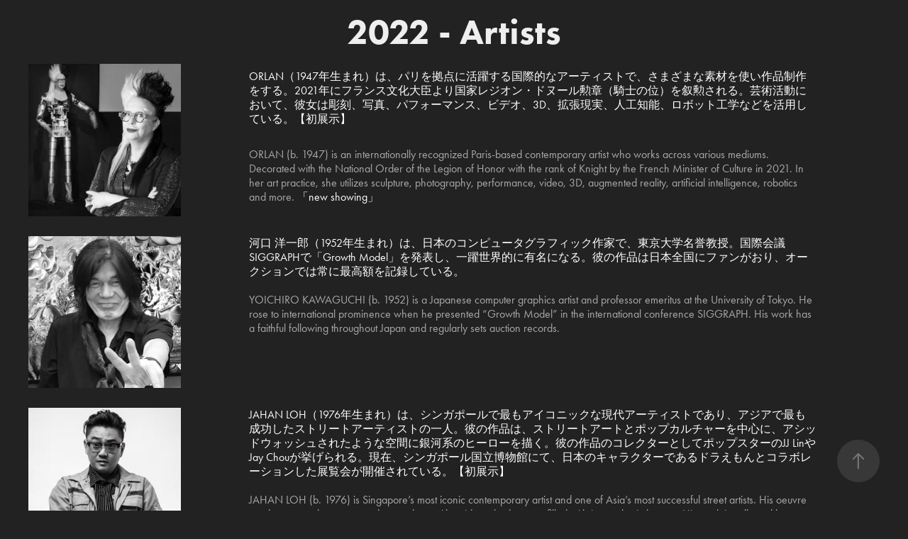

--- FILE ---
content_type: text/html; charset=utf-8
request_url: https://artweek.asia/2022-artists
body_size: 12675
content:
<!DOCTYPE HTML>
<html lang="en-US">
<head>
  <meta charset="UTF-8" />
  <meta name="viewport" content="width=device-width, initial-scale=1" />
      <meta name="keywords"  content="Digital Art Week,Digital Art,Tokyo,NFT,SINGAPORE,ASIA" />
      <meta name="description"  content="DIGITAL ART WEEK ASIA is an independent survey of new media arts with physical exhibitions in Asia. " />
      <meta name="twitter:card"  content="summary_large_image" />
      <meta name="twitter:site"  content="@AdobePortfolio" />
      <meta  property="og:title" content="DIGITAL ART WEEK ASIA 2026 (SINGAPORE) - 2022 - Artists" />
      <meta  property="og:description" content="DIGITAL ART WEEK ASIA is an independent survey of new media arts with physical exhibitions in Asia. " />
      <meta  property="og:image" content="https://cdn.myportfolio.com/e7af22f1-feb0-4176-9e78-f8edaca5c773/81b98917-4052-4bc6-a6b6-50c74eb3a903_rwc_0x0x425x425x425.png?h=477e8f1cbc8835e18124b36f9f8137fc" />
        <link rel="icon" href="https://cdn.myportfolio.com/e7af22f1-feb0-4176-9e78-f8edaca5c773/1a7ec25c-33fc-41cb-88b3-664b350d5fb2_carw_1x1x32.png?h=de6f2f91c67037e816a86348a93f3d2b" />
        <link rel="apple-touch-icon" href="https://cdn.myportfolio.com/e7af22f1-feb0-4176-9e78-f8edaca5c773/f20d2f5f-44d7-4f8b-867a-43498fadde3a_carw_1x1x180.png?h=a2d32e47f6d14d29993d3ee168fa9246" />
      <link rel="stylesheet" href="/dist/css/main.css" type="text/css" />
      <link rel="stylesheet" href="https://cdn.myportfolio.com/e7af22f1-feb0-4176-9e78-f8edaca5c773/bd030d3a9bdb861280d0d26133ce5e301768093477.css?h=c30e4a9022273435f4229a7252dc5e35" type="text/css" />
    <link rel="canonical" href="https://artweek.asia/2022-artists" />
      <title>DIGITAL ART WEEK ASIA 2026 (SINGAPORE) - 2022 - Artists</title>
    <script type="text/javascript" src="//use.typekit.net/ik/[base64].js?cb=35f77bfb8b50944859ea3d3804e7194e7a3173fb" async onload="
    try {
      window.Typekit.load();
    } catch (e) {
      console.warn('Typekit not loaded.');
    }
    "></script>
</head>
  <body class="transition-enabled">  <div class='page-background-video page-background-video-with-panel'>
  </div>
  <div class="js-responsive-nav">
    <div class="responsive-nav has-social">
      <div class="close-responsive-click-area js-close-responsive-nav">
        <div class="close-responsive-button"></div>
      </div>
        <div class="social pf-nav-social" data-context="theme.nav" data-hover-hint="navSocialIcons" data-hover-hint-placement="bottom-start">
          <ul>
                  <li>
                    <a href="http://www.twitter.com/artweekasia" target="_blank">
                      <svg xmlns="http://www.w3.org/2000/svg" xmlns:xlink="http://www.w3.org/1999/xlink" version="1.1" x="0px" y="0px" viewBox="-8 -3 35 24" xml:space="preserve" class="icon"><path d="M10.4 7.4 16.9 0h-1.5L9.7 6.4 5.2 0H0l6.8 9.7L0 17.4h1.5l5.9-6.8 4.7 6.8h5.2l-6.9-10ZM8.3 9.8l-.7-1-5.5-7.6h2.4l4.4 6.2.7 1 5.7 8h-2.4L8.3 9.8Z"/></svg>
                    </a>
                  </li>
                  <li>
                    <a href="https://www.facebook.com/artweekasia" target="_blank">
                      <svg xmlns="http://www.w3.org/2000/svg" xmlns:xlink="http://www.w3.org/1999/xlink" version="1.1" x="0px" y="0px" viewBox="0 0 30 24" xml:space="preserve" class="icon"><path d="M16.21 20h-3.26v-8h-1.63V9.24h1.63V7.59c0-2.25 0.92-3.59 3.53-3.59h2.17v2.76H17.3 c-1.02 0-1.08 0.39-1.08 1.11l0 1.38h2.46L18.38 12h-2.17V20z"/></svg>
                    </a>
                  </li>
                  <li>
                    <a href="http://www.instagram.com/artweekasia" target="_blank">
                      <svg version="1.1" id="Layer_1" xmlns="http://www.w3.org/2000/svg" xmlns:xlink="http://www.w3.org/1999/xlink" viewBox="0 0 30 24" style="enable-background:new 0 0 30 24;" xml:space="preserve" class="icon">
                      <g>
                        <path d="M15,5.4c2.1,0,2.4,0,3.2,0c0.8,0,1.2,0.2,1.5,0.3c0.4,0.1,0.6,0.3,0.9,0.6c0.3,0.3,0.5,0.5,0.6,0.9
                          c0.1,0.3,0.2,0.7,0.3,1.5c0,0.8,0,1.1,0,3.2s0,2.4,0,3.2c0,0.8-0.2,1.2-0.3,1.5c-0.1,0.4-0.3,0.6-0.6,0.9c-0.3,0.3-0.5,0.5-0.9,0.6
                          c-0.3,0.1-0.7,0.2-1.5,0.3c-0.8,0-1.1,0-3.2,0s-2.4,0-3.2,0c-0.8,0-1.2-0.2-1.5-0.3c-0.4-0.1-0.6-0.3-0.9-0.6
                          c-0.3-0.3-0.5-0.5-0.6-0.9c-0.1-0.3-0.2-0.7-0.3-1.5c0-0.8,0-1.1,0-3.2s0-2.4,0-3.2c0-0.8,0.2-1.2,0.3-1.5c0.1-0.4,0.3-0.6,0.6-0.9
                          c0.3-0.3,0.5-0.5,0.9-0.6c0.3-0.1,0.7-0.2,1.5-0.3C12.6,5.4,12.9,5.4,15,5.4 M15,4c-2.2,0-2.4,0-3.3,0c-0.9,0-1.4,0.2-1.9,0.4
                          c-0.5,0.2-1,0.5-1.4,0.9C7.9,5.8,7.6,6.2,7.4,6.8C7.2,7.3,7.1,7.9,7,8.7C7,9.6,7,9.8,7,12s0,2.4,0,3.3c0,0.9,0.2,1.4,0.4,1.9
                          c0.2,0.5,0.5,1,0.9,1.4c0.4,0.4,0.9,0.7,1.4,0.9c0.5,0.2,1.1,0.3,1.9,0.4c0.9,0,1.1,0,3.3,0s2.4,0,3.3,0c0.9,0,1.4-0.2,1.9-0.4
                          c0.5-0.2,1-0.5,1.4-0.9c0.4-0.4,0.7-0.9,0.9-1.4c0.2-0.5,0.3-1.1,0.4-1.9c0-0.9,0-1.1,0-3.3s0-2.4,0-3.3c0-0.9-0.2-1.4-0.4-1.9
                          c-0.2-0.5-0.5-1-0.9-1.4c-0.4-0.4-0.9-0.7-1.4-0.9c-0.5-0.2-1.1-0.3-1.9-0.4C17.4,4,17.2,4,15,4L15,4L15,4z"/>
                        <path d="M15,7.9c-2.3,0-4.1,1.8-4.1,4.1s1.8,4.1,4.1,4.1s4.1-1.8,4.1-4.1S17.3,7.9,15,7.9L15,7.9z M15,14.7c-1.5,0-2.7-1.2-2.7-2.7
                          c0-1.5,1.2-2.7,2.7-2.7s2.7,1.2,2.7,2.7C17.7,13.5,16.5,14.7,15,14.7L15,14.7z"/>
                        <path d="M20.2,7.7c0,0.5-0.4,1-1,1s-1-0.4-1-1s0.4-1,1-1S20.2,7.2,20.2,7.7L20.2,7.7z"/>
                      </g>
                      </svg>
                    </a>
                  </li>
          </ul>
        </div>
    </div>
  </div>
  <div class="site-wrap cfix js-site-wrap">
    <div class="site-container">
      <div class="site-content e2e-site-content">
        <main>
  <div class="page-container" data-context="page.page.container" data-hover-hint="pageContainer">
    <section class="page standard-modules">
        <header class="page-header content" data-context="pages" data-identity="id:p637da11405a40aa7f51d82ee96d50cf349fcf5eed018b5f126855" data-hover-hint="pageHeader" data-hover-hint-id="p637da11405a40aa7f51d82ee96d50cf349fcf5eed018b5f126855">
            <h1 class="title preserve-whitespace e2e-site-logo-text">2022 - Artists</h1>
            <p class="description"></p>
        </header>
      <div class="page-content js-page-content" data-context="pages" data-identity="id:p637da11405a40aa7f51d82ee96d50cf349fcf5eed018b5f126855">
        <div id="project-canvas" class="js-project-modules modules content">
          <div id="project-modules">
              
              
              
              
              
              
              
              
              
              <div class="project-module module tree project-module-tree js-js-project-module e2e-site-project-module-tree" >
  <div class="tree-wrapper valign-top">
      <div class="tree-child-wrapper" style="flex: 9">
        
        <div class="project-module module image project-module-image js-js-project-module"  style="padding-top: 0px;
padding-bottom: 20px;
">

  

  
     <div class="js-lightbox" data-src="https://cdn.myportfolio.com/e7af22f1-feb0-4176-9e78-f8edaca5c773/059b8d85-7b12-4a5e-8e3c-0c9ff68a2bb7.jpg?h=1ee572b7d108f8f87abcde13ff42a582">
           <img
             class="js-lazy e2e-site-project-module-image"
             src="[data-uri]"
             data-src="https://cdn.myportfolio.com/e7af22f1-feb0-4176-9e78-f8edaca5c773/059b8d85-7b12-4a5e-8e3c-0c9ff68a2bb7_rw_600.jpg?h=f4bc3a676b6719c6053f1c105fb00af7"
             data-srcset="https://cdn.myportfolio.com/e7af22f1-feb0-4176-9e78-f8edaca5c773/059b8d85-7b12-4a5e-8e3c-0c9ff68a2bb7_rw_600.jpg?h=f4bc3a676b6719c6053f1c105fb00af7 600w,"
             data-sizes="(max-width: 600px) 100vw, 600px"
             width="600"
             height="0"
             style="padding-bottom: 100%; background: rgba(0, 0, 0, 0.03)"
             
           >
     </div>
  

</div>

        
        
        
        
        
        
        
      </div>
      <div class="tree-child-wrapper" style="flex: 41">
        
        
        
        
        
        <div class="project-module module text project-module-text align- js-project-module e2e-site-project-module-text" style="padding-top: 8px;
padding-bottom: 20px;
">
  <div class="rich-text js-text-editable module-text"><div style="text-align:left;"><span style="color:#ffffff;" class="texteditor-inline-color"><span style="font-family:ftnk; font-weight:400;"><span style="font-size:16px;" class="texteditor-inline-fontsize">ORLAN（1947年生まれ）は、パリを拠点に活躍する国際的なアーティストで、さまざまな素材を使い作品制作をする。2021年にフランス文化大臣より国家レジオン・ドヌール勲章（騎士の位）を叙勲される。芸術活動において、彼女は彫刻、写真、パフォーマンス、ビデオ、3D、拡張現実、人工知能、ロボット工学などを活用している。【初展示】</span></span></span><br><br></div><div style="text-align:left;"><span class="texteditor-inline-color" style="color:#a9a9a9;"><span style="font-family:ftnk; font-weight:400;"><span style="font-size:16px;" class="texteditor-inline-fontsize"><a href="https://www.orlan.eu/" target="_blank">ORLAN</a> (b. 1947) is an internationally recognized Paris-based contemporary artist who works across various mediums. Decorated with the National Order of the Legion of Honor with the rank of Knight by the French Minister of Culture in 2021. In her art practice, she utilizes sculpture, photography, performance, video, 3D, augmented reality, artificial intelligence, robotics and more. </span></span></span><span style="font-family:ftnk; font-weight:400;"><span style="font-size:16px;" class="texteditor-inline-fontsize"><span style="color:#ffffff;" class="texteditor-inline-color">「new showing」</span></span></span>​​​​​​​</div></div>
</div>

        
        
        
      </div>
  </div>
</div>

              
              
              
              
              
              
              
              
              
              <div class="project-module module tree project-module-tree js-js-project-module e2e-site-project-module-tree" >
  <div class="tree-wrapper valign-top">
      <div class="tree-child-wrapper" style="flex: 9">
        
        <div class="project-module module image project-module-image js-js-project-module"  style="padding-top: 8px;
padding-bottom: 20px;
">

  

  
     <div class="js-lightbox" data-src="https://cdn.myportfolio.com/e7af22f1-feb0-4176-9e78-f8edaca5c773/bf9d07c8-62ae-4019-8489-bdb23780c9b5.jpg?h=5989428a4442b86d66ff70d95ce7120c">
           <img
             class="js-lazy e2e-site-project-module-image"
             src="[data-uri]"
             data-src="https://cdn.myportfolio.com/e7af22f1-feb0-4176-9e78-f8edaca5c773/bf9d07c8-62ae-4019-8489-bdb23780c9b5_rw_600.jpg?h=1ab16b39c4388f6d946e89e5308435c1"
             data-srcset="https://cdn.myportfolio.com/e7af22f1-feb0-4176-9e78-f8edaca5c773/bf9d07c8-62ae-4019-8489-bdb23780c9b5_rw_600.jpg?h=1ab16b39c4388f6d946e89e5308435c1 600w,"
             data-sizes="(max-width: 600px) 100vw, 600px"
             width="600"
             height="0"
             style="padding-bottom: 100%; background: rgba(0, 0, 0, 0.03)"
             
           >
     </div>
  

</div>

        
        
        
        
        
        
        
      </div>
      <div class="tree-child-wrapper" style="flex: 41">
        
        
        
        
        
        <div class="project-module module text project-module-text align- js-project-module e2e-site-project-module-text" style="padding-top: 8px;
padding-bottom: 20px;
">
  <div class="rich-text js-text-editable module-text"><div style="text-align:left;"><span style="font-family:ftnk; font-weight:400;"><span style="color:#ffffff;" class="texteditor-inline-color">河口 洋一郎</span><span style="font-size:16px;" class="texteditor-inline-fontsize"><span style="color:#ffffff;" class="texteditor-inline-color"><span class="texteditor-inline-color">（1952年生まれ</span>）は、日本のコンピュータグラフィック作家で、東京大学名誉教授。国際会議SIGGRAPHで「Growth Model」を発表し、一躍世界的に有名になる。彼の作品は日本全国にファンがおり、オークションでは常に最高額を記録している。</span><br><br><span class="texteditor-inline-color" style="color:#a9a9a9;"><a href="https://en.wikipedia.org/wiki/Yoichiro_Kawaguchi" target="_blank">YOICHIRO KAWAGUCHI</a> (b. 1952) is a Japanese computer graphics artist and professor emeritus at the University of Tokyo. He rose to international prominence when he presented “Growth Model” in the international conference SIGGRAPH. His work has a faithful following throughout Japan and regularly sets auction records.</span></span></span></div></div>
</div>

        
        
        
      </div>
  </div>
</div>

              
              
              
              
              
              
              
              
              
              <div class="project-module module tree project-module-tree js-js-project-module e2e-site-project-module-tree" >
  <div class="tree-wrapper valign-top">
      <div class="tree-child-wrapper" style="flex: 9">
        
        <div class="project-module module image project-module-image js-js-project-module"  style="padding-top: 8px;
padding-bottom: 20px;
">

  

  
     <div class="js-lightbox" data-src="https://cdn.myportfolio.com/e7af22f1-feb0-4176-9e78-f8edaca5c773/e224402b-744e-4670-881b-a880bd92098b.jpg?h=a5e57982de745a2d2300fbb55c34a4f5">
           <img
             class="js-lazy e2e-site-project-module-image"
             src="[data-uri]"
             data-src="https://cdn.myportfolio.com/e7af22f1-feb0-4176-9e78-f8edaca5c773/e224402b-744e-4670-881b-a880bd92098b_rw_600.jpg?h=61d64a86e0375f9d97191bfd74df982a"
             data-srcset="https://cdn.myportfolio.com/e7af22f1-feb0-4176-9e78-f8edaca5c773/e224402b-744e-4670-881b-a880bd92098b_rw_600.jpg?h=61d64a86e0375f9d97191bfd74df982a 600w,"
             data-sizes="(max-width: 600px) 100vw, 600px"
             width="600"
             height="0"
             style="padding-bottom: 100%; background: rgba(0, 0, 0, 0.03)"
             
           >
     </div>
  

</div>

        
        
        
        
        
        
        
      </div>
      <div class="tree-child-wrapper" style="flex: 41">
        
        
        
        
        
        <div class="project-module module text project-module-text align- js-project-module e2e-site-project-module-text" style="padding-top: 8px;
padding-bottom: 20px;
">
  <div class="rich-text js-text-editable module-text"><div style="text-align:left;"><span style="font-family:ftnk; font-weight:400;"><span style="font-size:16px;" class="texteditor-inline-fontsize"><span style="color:#ffffff;" class="texteditor-inline-color">JAHAN LOH（1976年生まれ）は、シンガポールで最もアイコニックな現代アーティストであり、アジアで最も成功したストリートアーティストの一人。彼の作品は、ストリートアートとポップカルチャーを中心に、アシッドウォッシュされたような空間に銀河系のヒーローを描く。彼の作品のコレクターとしてポップスターのJJ LinやJay Chouが挙げられる。現在、シンガポール国立博物館にて、日本のキャラクターであるドラえもんとコラボレーションした展覧会が開催されている。【初展示】</span><br><br><span class="texteditor-inline-color" style="color:#a9a9a9;"><a href="https://www.visitsingapore.com/see-do-singapore/culture-shapers/jahan-loh/" target="_blank">JAHAN LOH</a> (b. 1976) is Singapore’s most iconic contemporary artist and one of Asia’s most successful street artists. His oeuvre resolves around street art and pop culture with acid-washed spaces filled with intergalactic heroes. His work is collected by pop stars JJ Lin and Jay Chou, and currently has an exhibition at Singapore’s National Museum in collaboration with popular Japanese character, Doraemon.</span><span style="color:#ffffff;" class="texteditor-inline-color">「new showing」</span></span></span></div></div>
</div>

        
        
        
      </div>
  </div>
</div>

              
              
              
              
              
              
              
              
              
              <div class="project-module module tree project-module-tree js-js-project-module e2e-site-project-module-tree" >
  <div class="tree-wrapper valign-top">
      <div class="tree-child-wrapper" style="flex: 9">
        
        <div class="project-module module image project-module-image js-js-project-module"  style="padding-top: 8px;
padding-bottom: 20px;
">

  

  
     <div class="js-lightbox" data-src="https://cdn.myportfolio.com/e7af22f1-feb0-4176-9e78-f8edaca5c773/fc088277-f785-4a76-85b3-04b5e4226845.jpg?h=71009811cfb770bb7443f5d057f78270">
           <img
             class="js-lazy e2e-site-project-module-image"
             src="[data-uri]"
             data-src="https://cdn.myportfolio.com/e7af22f1-feb0-4176-9e78-f8edaca5c773/fc088277-f785-4a76-85b3-04b5e4226845_rw_600.jpg?h=ae5424d681a74532376437881da6fe12"
             data-srcset="https://cdn.myportfolio.com/e7af22f1-feb0-4176-9e78-f8edaca5c773/fc088277-f785-4a76-85b3-04b5e4226845_rw_600.jpg?h=ae5424d681a74532376437881da6fe12 600w,"
             data-sizes="(max-width: 600px) 100vw, 600px"
             width="600"
             height="0"
             style="padding-bottom: 100%; background: rgba(0, 0, 0, 0.03)"
             
           >
     </div>
  

</div>

        
        
        
        
        
        
        
      </div>
      <div class="tree-child-wrapper" style="flex: 41">
        
        
        
        
        
        <div class="project-module module text project-module-text align- js-project-module e2e-site-project-module-text" style="padding-top: 8px;
padding-bottom: 20px;
">
  <div class="rich-text js-text-editable module-text"><div style="text-align:left;"><span style="font-family:ftnk; font-weight:400;"><span style="font-size:16px;" class="texteditor-inline-fontsize"><span style="color:#ffffff;" class="texteditor-inline-color">THE JAYDERことジェシー・フランクリン（1982年生まれ）は、自然や未来のテクノロジーを表現するキュビズムと流れるようなラインを組み合わせた手法「ジェイダイズム」を発展させた。東京で活躍するアーティストで、彼のライブボディペインティング・アートイベントは、画期的なものとして期待されている。</span><br><br><span class="texteditor-inline-color" style="color:#a9a9a9;"><a href="https://nft.warrenwee.com/thejayder" target="_blank">THE JAYDER</a> aka Jesse Franklin (b. 1982) developed “Jayderism”, a technique that combines cubism and flowing lines that represent nature and future technology. An active artist in Tokyo, his live body painting art events are highly anticipated and ground breaking.</span></span></span></div></div>
</div>

        
        
        
      </div>
  </div>
</div>

              
              
              
              
              
              
              
              
              
              <div class="project-module module tree project-module-tree js-js-project-module e2e-site-project-module-tree" >
  <div class="tree-wrapper valign-top">
      <div class="tree-child-wrapper" style="flex: 9">
        
        <div class="project-module module image project-module-image js-js-project-module"  style="padding-top: 8px;
padding-bottom: 20px;
">

  

  
     <div class="js-lightbox" data-src="https://cdn.myportfolio.com/e7af22f1-feb0-4176-9e78-f8edaca5c773/cd62ec61-af27-4a92-988b-166aacb62ffe.jpg?h=98cd24e24453d3917f8743dc7452bb0d">
           <img
             class="js-lazy e2e-site-project-module-image"
             src="[data-uri]"
             data-src="https://cdn.myportfolio.com/e7af22f1-feb0-4176-9e78-f8edaca5c773/cd62ec61-af27-4a92-988b-166aacb62ffe_rw_600.jpg?h=9a71f6bcd2d225fd95f6808d3d225a29"
             data-srcset="https://cdn.myportfolio.com/e7af22f1-feb0-4176-9e78-f8edaca5c773/cd62ec61-af27-4a92-988b-166aacb62ffe_rw_600.jpg?h=9a71f6bcd2d225fd95f6808d3d225a29 600w,"
             data-sizes="(max-width: 600px) 100vw, 600px"
             width="600"
             height="0"
             style="padding-bottom: 100%; background: rgba(0, 0, 0, 0.03)"
             
           >
     </div>
  

</div>

        
        
        
        
        
        
        
      </div>
      <div class="tree-child-wrapper" style="flex: 41">
        
        
        
        
        
        <div class="project-module module text project-module-text align- js-project-module e2e-site-project-module-text" style="padding-top: 8px;
padding-bottom: 20px;
">
  <div class="rich-text js-text-editable module-text"><div style="text-align:left;"><span style="font-family:ftnk; font-weight:400;"><span style="font-size:16px;" class="texteditor-inline-fontsize"><span style="color:#ffffff;" class="texteditor-inline-color">ELISA INSUA（1990年生）は、ブエノスアイレスを拠点に活動している。経済学（学位取得済み）、過剰消費、人間の飽くなき欲求に関するコンセプトを芸術活動に融合させる。彼女の作品は、Strataとのコラボレーションにより制作されており、賞味期限切れのキャンディーをデザインし、樹脂で成型した彫刻作品「Sugar Coated Lies」シリーズは、提供されたiPadを使用してARで鑑賞することもできる。【初展示】</span><br><br><span class="texteditor-inline-color" style="color:#a9a9a9;"><a href="https://www.elisainsua.com/" target="_blank">ELISA INSUA</a> (b. 1990) based in Buenos Aires, she fuses her artistic practice with concepts relating to economics (which she has a degree in), overconsumption and human insatiability. Her work is done in collaboration with <a href="https://www.strata.gallery/" target="_blank">STRATA</a> where her series “Sugar Coated Lies” featuring sculptures designed from expired candy and cast in resin can also be viewed in AR with iPads provided.</span><span style="color:#ffffff;" class="texteditor-inline-color">「new showing」</span></span></span></div></div>
</div>

        
        
        
      </div>
  </div>
</div>

              
              
              
              
              
              
              
              
              
              <div class="project-module module tree project-module-tree js-js-project-module e2e-site-project-module-tree" >
  <div class="tree-wrapper valign-top">
      <div class="tree-child-wrapper" style="flex: 9">
        
        <div class="project-module module image project-module-image js-js-project-module"  style="padding-top: 8px;
padding-bottom: 20px;
">

  

  
     <div class="js-lightbox" data-src="https://cdn.myportfolio.com/e7af22f1-feb0-4176-9e78-f8edaca5c773/0adf9484-bbe7-499f-a9fe-f582dcd1e15a.jpg?h=88fee9ff007e009e201178fa5ae4b3a7">
           <img
             class="js-lazy e2e-site-project-module-image"
             src="[data-uri]"
             data-src="https://cdn.myportfolio.com/e7af22f1-feb0-4176-9e78-f8edaca5c773/0adf9484-bbe7-499f-a9fe-f582dcd1e15a_rw_600.jpg?h=ea368fd2f667ca4c5b5bd7f47c1f4800"
             data-srcset="https://cdn.myportfolio.com/e7af22f1-feb0-4176-9e78-f8edaca5c773/0adf9484-bbe7-499f-a9fe-f582dcd1e15a_rw_600.jpg?h=ea368fd2f667ca4c5b5bd7f47c1f4800 600w,"
             data-sizes="(max-width: 600px) 100vw, 600px"
             width="600"
             height="0"
             style="padding-bottom: 100%; background: rgba(0, 0, 0, 0.03)"
             
           >
     </div>
  

</div>

        
        
        
        
        
        
        
      </div>
      <div class="tree-child-wrapper" style="flex: 41">
        
        
        
        
        
        <div class="project-module module text project-module-text align- js-project-module e2e-site-project-module-text" style="padding-top: 8px;
padding-bottom: 20px;
">
  <div class="rich-text js-text-editable module-text"><div style="text-align:left;"><span style="color:#ffffff;" class="texteditor-inline-color"><span style="font-family:ftnk; font-weight:400;"><span style="font-size:16px;" class="texteditor-inline-fontsize">JUSTIN LEE（1963年生まれ）は、伝統的な要素に現代的なデザインを加えたプロジェクトで知られる、シンガポールを代表するポップアーティストである。東洋と西洋の要素を融合させたペーパーカットをモチーフにした絵画で知られる。本展では、この絵画とともに、ストップモーションで表現したデジタルアート作品を初めて展示する。【初展示】</span></span></span><br><br></div><div style="text-align:left;"><span style="font-family:ftnk; font-weight:400;"><span style="font-size:16px;" class="texteditor-inline-fontsize"><span class="texteditor-inline-color" style="color:#a9a9a9;"><a href="https://nitsuj.art/" target="_blank">JUSTIN LEE</a> (b. 1963) is one of Singapore’s foremost pop artist whose projects reflect a fine sense of contemporary design flavoured with an essence of traditions. He is well known for his paper-cut inspired paintings with a fusion of eastern and western elements. Justin would be showing digital art for the first time in a stop motion style together with this paintings.</span><span style="color:#ffffff;" class="texteditor-inline-color">「new showing」</span></span></span></div></div>
</div>

        
        
        
      </div>
  </div>
</div>

              
              
              
              
              
              
              
              
              
              <div class="project-module module tree project-module-tree js-js-project-module e2e-site-project-module-tree" >
  <div class="tree-wrapper valign-top">
      <div class="tree-child-wrapper" style="flex: 9">
        
        <div class="project-module module image project-module-image js-js-project-module"  style="padding-top: 8px;
padding-bottom: 20px;
">

  

  
     <div class="js-lightbox" data-src="https://cdn.myportfolio.com/e7af22f1-feb0-4176-9e78-f8edaca5c773/173a733b-6e56-4153-b9d0-cd2169da6638.jpg?h=6be788e012a8da0b22d668d94ba64340">
           <img
             class="js-lazy e2e-site-project-module-image"
             src="[data-uri]"
             data-src="https://cdn.myportfolio.com/e7af22f1-feb0-4176-9e78-f8edaca5c773/173a733b-6e56-4153-b9d0-cd2169da6638_rw_600.jpg?h=7c3a3455ca3064760fa4da17684c26a3"
             data-srcset="https://cdn.myportfolio.com/e7af22f1-feb0-4176-9e78-f8edaca5c773/173a733b-6e56-4153-b9d0-cd2169da6638_rw_600.jpg?h=7c3a3455ca3064760fa4da17684c26a3 600w,"
             data-sizes="(max-width: 600px) 100vw, 600px"
             width="600"
             height="0"
             style="padding-bottom: 100%; background: rgba(0, 0, 0, 0.03)"
             
           >
     </div>
  

</div>

        
        
        
        
        
        
        
      </div>
      <div class="tree-child-wrapper" style="flex: 41">
        
        
        
        
        
        <div class="project-module module text project-module-text align- js-project-module e2e-site-project-module-text" style="padding-top: 8px;
padding-bottom: 20px;
">
  <div class="rich-text js-text-editable module-text"><div style="text-align:left;"><span style="font-family:ftnk; font-weight:400;"><span style="font-size:16px;" class="texteditor-inline-fontsize"><span style="color:#ffffff;" class="texteditor-inline-color">KESSONことGiovanni Muzio（1988年生まれ）は、イタリアのニューメディア／ビジュアル・アーティスト。ジェネレーティブ・アートやニューラルネットワークを多用し、ランダム性や偶然性が持つ予測不可能性と数学の秩序や美学が混ざり合い、詩的な幻覚を引き起こすような魅力的な作品を制作している。</span><br><br><span class="texteditor-inline-color" style="color:#a9a9a9;"><a href="https://kesson.io/" target="_blank">KESSON</a> aka Giovanni Muzio (b.1988) is an Italian new media and visual artist who works extensively with generative art and neural networks to make compelling artworks where the unpredictability of randomness and fortuity is mixed with the order and aesthetics of mathematics, in a combination that leads to poetic hallucinations.</span></span></span></div></div>
</div>

        
        
        
      </div>
  </div>
</div>

              
              
              
              
              
              
              
              
              
              <div class="project-module module tree project-module-tree js-js-project-module e2e-site-project-module-tree" >
  <div class="tree-wrapper valign-top">
      <div class="tree-child-wrapper" style="flex: 9">
        
        <div class="project-module module image project-module-image js-js-project-module"  style="padding-top: 8px;
padding-bottom: 20px;
">

  

  
     <div class="js-lightbox" data-src="https://cdn.myportfolio.com/e7af22f1-feb0-4176-9e78-f8edaca5c773/479aa847-5679-4030-9d3f-372f904cdfd2.jpg?h=9b487dc54b2ab376d6974c2aa3773fe6">
           <img
             class="js-lazy e2e-site-project-module-image"
             src="[data-uri]"
             data-src="https://cdn.myportfolio.com/e7af22f1-feb0-4176-9e78-f8edaca5c773/479aa847-5679-4030-9d3f-372f904cdfd2_rw_600.jpg?h=3b38a1ab46dd46cc53af02b65e65bb48"
             data-srcset="https://cdn.myportfolio.com/e7af22f1-feb0-4176-9e78-f8edaca5c773/479aa847-5679-4030-9d3f-372f904cdfd2_rw_600.jpg?h=3b38a1ab46dd46cc53af02b65e65bb48 600w,"
             data-sizes="(max-width: 600px) 100vw, 600px"
             width="600"
             height="0"
             style="padding-bottom: 100%; background: rgba(0, 0, 0, 0.03)"
             
           >
     </div>
  

</div>

        
        
        
        
        
        
        
      </div>
      <div class="tree-child-wrapper" style="flex: 41">
        
        
        
        
        
        <div class="project-module module text project-module-text align- js-project-module e2e-site-project-module-text" style="padding-top: 8px;
padding-bottom: 20px;
">
  <div class="rich-text js-text-editable module-text"><div style="text-align:left;"><span style="font-family:ftnk; font-weight:400;"><span style="font-size:16px;" class="texteditor-inline-fontsize"><span style="color:#ffffff;" class="texteditor-inline-color">MOJOKOことSteve Lawler（1977年生まれ）は、ポップアートのマッシュアップ・アーティストであり、コラージュのスペシャリスト。彼の作品は、文化の衝突、仮想と現実、古いものと新しいもの、東洋と西洋など相反するものを探求し、しばしば東南アジアでの生活のエネルギーに影響を受けている。【初展示】</span><br><br><span class="texteditor-inline-color" style="color:#a9a9a9;"><a href="http://www.mojokoworld.com/" target="_blank">MOJOKO</a> aka Steve Lawler (b. 1977) is best described as a pop art mash-up artist and collage specialist. His artworks explore the clashing of cultures, virtual vs reality, old vs new, east vs west and is often inspired by the energy of living in South east Asia.</span><br><span style="color:#ffffff;" class="texteditor-inline-color">「new showing」</span></span></span></div></div>
</div>

        
        
        
      </div>
  </div>
</div>

              
              
              
              
              
              
              
              
              
              <div class="project-module module tree project-module-tree js-js-project-module e2e-site-project-module-tree" >
  <div class="tree-wrapper valign-top">
      <div class="tree-child-wrapper" style="flex: 9">
        
        <div class="project-module module image project-module-image js-js-project-module"  style="padding-top: 8px;
padding-bottom: 20px;
">

  

  
     <div class="js-lightbox" data-src="https://cdn.myportfolio.com/e7af22f1-feb0-4176-9e78-f8edaca5c773/3de9bd9d-e4df-4099-97a6-122edfb72dbc.jpg?h=cfcce540105e695ba52b379273a82512">
           <img
             class="js-lazy e2e-site-project-module-image"
             src="[data-uri]"
             data-src="https://cdn.myportfolio.com/e7af22f1-feb0-4176-9e78-f8edaca5c773/3de9bd9d-e4df-4099-97a6-122edfb72dbc_rw_600.jpg?h=319bcab5086c221366e71f5ea7e5672d"
             data-srcset="https://cdn.myportfolio.com/e7af22f1-feb0-4176-9e78-f8edaca5c773/3de9bd9d-e4df-4099-97a6-122edfb72dbc_rw_600.jpg?h=319bcab5086c221366e71f5ea7e5672d 600w,"
             data-sizes="(max-width: 600px) 100vw, 600px"
             width="600"
             height="0"
             style="padding-bottom: 100%; background: rgba(0, 0, 0, 0.03)"
             
           >
     </div>
  

</div>

        
        
        
        
        
        
        
      </div>
      <div class="tree-child-wrapper" style="flex: 41">
        
        
        
        
        
        <div class="project-module module text project-module-text align- js-project-module e2e-site-project-module-text" style="padding-top: 8px;
padding-bottom: 20px;
">
  <div class="rich-text js-text-editable module-text"><div style="text-align:left;"><span style="font-family:ftnk; font-weight:400;"><span style="font-size:16px;" class="texteditor-inline-fontsize"><span style="color:#ffffff;" class="texteditor-inline-color">RINIIFISHことウェイウェイ（1993年生まれ）は、パラレルワールドや地球外文明を、半透明の小さな生き物で埋め尽くし、異世界の生活をファンタジックに表現するアーティストである。M7惑星に生息する「bugs」のシリーズで知られ、生と死、心の葛藤と燃え尽き、そして時には日常をテーマとした作品を発表している。</span><br><br><span class="texteditor-inline-color" style="color:#a9a9a9;"><a href="https://lynkfire.com/Riniifish" target="_blank">RINIIFISH</a> aka Weiwei (b.1993) portrays fantastical versions of otherworldly life, depicting parallel universes and extraterrestrial civilizations full of tiny, translucent creatures. Known for her ongoing series of 'bugs' who populate the 'M7 Planet', through which she explores themes of life and death, emotional struggles and burnout, and sometimes, just everyday life.</span></span></span></div></div>
</div>

        
        
        
      </div>
  </div>
</div>

              
              
              
              
              
              
              
              
              
              <div class="project-module module tree project-module-tree js-js-project-module e2e-site-project-module-tree" >
  <div class="tree-wrapper valign-top">
      <div class="tree-child-wrapper" style="flex: 9">
        
        <div class="project-module module image project-module-image js-js-project-module"  style="padding-top: 8px;
padding-bottom: 20px;
">

  

  
     <div class="js-lightbox" data-src="https://cdn.myportfolio.com/e7af22f1-feb0-4176-9e78-f8edaca5c773/849371ef-b49f-49aa-bf7e-c1dd1f2097f5.jpg?h=6ee45e8e0ff8a6aaf00f614fdc7eaa00">
           <img
             class="js-lazy e2e-site-project-module-image"
             src="[data-uri]"
             data-src="https://cdn.myportfolio.com/e7af22f1-feb0-4176-9e78-f8edaca5c773/849371ef-b49f-49aa-bf7e-c1dd1f2097f5_rw_600.jpg?h=1a3527b63228cb0cb036b3ca0825ea17"
             data-srcset="https://cdn.myportfolio.com/e7af22f1-feb0-4176-9e78-f8edaca5c773/849371ef-b49f-49aa-bf7e-c1dd1f2097f5_rw_600.jpg?h=1a3527b63228cb0cb036b3ca0825ea17 600w,"
             data-sizes="(max-width: 600px) 100vw, 600px"
             width="600"
             height="0"
             style="padding-bottom: 100%; background: rgba(0, 0, 0, 0.03)"
             
           >
     </div>
  

</div>

        
        
        
        
        
        
        
      </div>
      <div class="tree-child-wrapper" style="flex: 41">
        
        
        
        
        
        <div class="project-module module text project-module-text align- js-project-module e2e-site-project-module-text" style="padding-top: 8px;
padding-bottom: 20px;
">
  <div class="rich-text js-text-editable module-text"><div style="text-align:left;"><span style="font-family:ftnk; font-weight:400;"><span style="font-size:16px;" class="texteditor-inline-fontsize"><span style="color:#ffffff;" class="texteditor-inline-color">古賀学（1972年生まれ）は、被写体とともに水中に潜り、その瞬間をとらえた複数の時間軸、区切られた空間、異なる尺度から成る多くのシリーズ作品を発表している。水中写真で国際的に知られ、写真や映像など様々なメディアで作品を発表している。<br></span><br><span class="texteditor-inline-color" style="color:#a9a9a9;"><a href="https://www.youtube.com/peppershop" target="_blank">MANABU KOGA</a> (b.1972) dives with his subjects to capture the moment depicted by many series of works consisting of multiple timelines, separated spaces, and different measurements. He is known internationally for his underwater photography and works across various photographic and videography mediums.</span> </span></span><br></div></div>
</div>

        
        
        
      </div>
  </div>
</div>

              
              
              
              
              
              
              
              
              
              <div class="project-module module tree project-module-tree js-js-project-module e2e-site-project-module-tree" >
  <div class="tree-wrapper valign-top">
      <div class="tree-child-wrapper" style="flex: 9">
        
        <div class="project-module module image project-module-image js-js-project-module"  style="padding-top: 8px;
padding-bottom: 20px;
">

  

  
     <div class="js-lightbox" data-src="https://cdn.myportfolio.com/e7af22f1-feb0-4176-9e78-f8edaca5c773/50d109d1-1c5c-4d1e-ab09-d9806d679647.jpg?h=28c723a5baab0eb89db573f426c9a58a">
           <img
             class="js-lazy e2e-site-project-module-image"
             src="[data-uri]"
             data-src="https://cdn.myportfolio.com/e7af22f1-feb0-4176-9e78-f8edaca5c773/50d109d1-1c5c-4d1e-ab09-d9806d679647_rw_600.jpg?h=ae3ba49924cab6773ad262ed015520e7"
             data-srcset="https://cdn.myportfolio.com/e7af22f1-feb0-4176-9e78-f8edaca5c773/50d109d1-1c5c-4d1e-ab09-d9806d679647_rw_600.jpg?h=ae3ba49924cab6773ad262ed015520e7 600w,"
             data-sizes="(max-width: 600px) 100vw, 600px"
             width="600"
             height="0"
             style="padding-bottom: 100%; background: rgba(0, 0, 0, 0.03)"
             
           >
     </div>
  

</div>

        
        
        
        
        
        
        
      </div>
      <div class="tree-child-wrapper" style="flex: 41">
        
        
        
        
        
        <div class="project-module module text project-module-text align- js-project-module e2e-site-project-module-text" style="padding-top: 8px;
padding-bottom: 20px;
">
  <div class="rich-text js-text-editable module-text"><div style="text-align:left;"><span style="font-family:ftnk; font-weight:400;"><span style="font-size:16px;" class="texteditor-inline-fontsize"><span style="color:#ffffff;" class="texteditor-inline-color">WARREN WEE（1986年生まれ）は、Digital Art Week 2022のキュレーター兼クリエイティブ・ディレクター。2000年代初頭から写真家として活動している。彼のポップアート的な美学は、美とファッション写真を、それぞれのビジュアルが表現する環境への影響の探査と融合させるというコンセプトのもとに成り立っている。現在はデジタルイメージング、写真、フィルムの分野で活動している。<br></span><br></span></span><span style="font-family:ftnk;"><span style="font-weight:400;"><span style="font-size:16px;" class="texteditor-inline-fontsize"><span style="color:#a9a9a9;" class="texteditor-inline-color"><a href="https://nft.warrenwee.com/" target="_blank">WARREN WEE</a> (b.1986) is the curator and creative director of Digital Art Week 2022. A photographer since the early 2000s, his pop art aesthetics resolves around his concept of merging beauty and fashion photography with the exploration of environmental impact each visual represents. He currently works in digital imaging, photography and film.</span></span></span></span><span style="font-family:ftnk; font-weight:400;"><span style="font-size:16px;" class="texteditor-inline-fontsize"></span></span><br></div></div>
</div>

        
        
        
      </div>
  </div>
</div>

              
              
              
              
              
              
              
              
              
              <div class="project-module module tree project-module-tree js-js-project-module e2e-site-project-module-tree" >
  <div class="tree-wrapper valign-top">
      <div class="tree-child-wrapper" style="flex: 9">
        
        <div class="project-module module image project-module-image js-js-project-module"  style="padding-top: 8px;
padding-bottom: 20px;
">

  

  
     <div class="js-lightbox" data-src="https://cdn.myportfolio.com/e7af22f1-feb0-4176-9e78-f8edaca5c773/809ec25e-89ac-4b0b-9d0f-a5ae4c5e4de7.jpg?h=fc9336f0b6fd20cc7dd3ca40ea1c1505">
           <img
             class="js-lazy e2e-site-project-module-image"
             src="[data-uri]"
             data-src="https://cdn.myportfolio.com/e7af22f1-feb0-4176-9e78-f8edaca5c773/809ec25e-89ac-4b0b-9d0f-a5ae4c5e4de7_rw_600.jpg?h=2ef5524cc8cbfc0913f65adf21f78ed3"
             data-srcset="https://cdn.myportfolio.com/e7af22f1-feb0-4176-9e78-f8edaca5c773/809ec25e-89ac-4b0b-9d0f-a5ae4c5e4de7_rw_600.jpg?h=2ef5524cc8cbfc0913f65adf21f78ed3 600w,"
             data-sizes="(max-width: 600px) 100vw, 600px"
             width="600"
             height="0"
             style="padding-bottom: 100%; background: rgba(0, 0, 0, 0.03)"
             
           >
     </div>
  

</div>

        
        
        
        
        
        
        
      </div>
      <div class="tree-child-wrapper" style="flex: 41">
        
        
        
        
        
        <div class="project-module module text project-module-text align- js-project-module e2e-site-project-module-text" style="padding-top: 8px;
padding-bottom: 20px;
">
  <div class="rich-text js-text-editable module-text"><div style="text-align:left;"><span style="font-family:ftnk; font-weight:400;"><span style="font-size:16px;" class="texteditor-inline-fontsize"><span style="color:#ffffff;" class="texteditor-inline-color">咲 (2002年生まれ）は、色鉛筆を何度も何度も塗り重ね、まるで自分のメッセージを画面に刻み込むかのような作品を得意としている。彼女の作品は日本各地のギャラリーで展示されている。色鉛筆画に生命が吹き込まれる様子をご覧ください。【初展示】</span><br><br><span class="texteditor-inline-color" style="color:#a9a9a9;"><a href="https://www.sakisakiart.com/" target="_blank">SAKI ONOE</a></span> (b. 2002) s<span class="texteditor-inline-color" style="color:#a9a9a9;">pecializes in w</span>orks in which coloured pencils are painstakingly applied over and over again, as if engraving her own message on the screen. Exhibited in various galleries throughout Japan, watch as her colour pencil work comes to life!<span style="color:#ffffff;" class="texteditor-inline-color">「new showing」</span></span></span></div></div>
</div>

        
        
        
      </div>
  </div>
</div>

              
              
              
              
              
              
              
              
              
              <div class="project-module module tree project-module-tree js-js-project-module e2e-site-project-module-tree" >
  <div class="tree-wrapper valign-top">
      <div class="tree-child-wrapper" style="flex: 7">
        
        <div class="project-module module image project-module-image js-js-project-module"  style="padding-top: 8px;
padding-bottom: px;
">

  

  
     <div class="js-lightbox" data-src="https://cdn.myportfolio.com/e7af22f1-feb0-4176-9e78-f8edaca5c773/e9e4ef11-5ea2-458e-a125-4d805528b2f7.jpg?h=541370d5d338851a537c57ef9e1624c9">
           <img
             class="js-lazy e2e-site-project-module-image"
             src="[data-uri]"
             data-src="https://cdn.myportfolio.com/e7af22f1-feb0-4176-9e78-f8edaca5c773/e9e4ef11-5ea2-458e-a125-4d805528b2f7_rw_600.jpg?h=3e5b58e8e18905033b40a64071d3e88e"
             data-srcset="https://cdn.myportfolio.com/e7af22f1-feb0-4176-9e78-f8edaca5c773/e9e4ef11-5ea2-458e-a125-4d805528b2f7_rw_600.jpg?h=3e5b58e8e18905033b40a64071d3e88e 600w,"
             data-sizes="(max-width: 600px) 100vw, 600px"
             width="600"
             height="0"
             style="padding-bottom: 100%; background: rgba(0, 0, 0, 0.03)"
             
           >
     </div>
  

</div>

        
        
        
        
        
        
        
      </div>
      <div class="tree-child-wrapper" style="flex: 33">
        
        
        
        
        
        <div class="project-module module text project-module-text align- js-project-module e2e-site-project-module-text" style="padding-top: 8px;
padding-bottom: 20px;
">
  <div class="rich-text js-text-editable module-text"><div style="text-align:left;"><span style="font-family:ftnk;font-weight:400;"><span class="texteditor-inline-fontsize" style="font-size:16px;"><span class="texteditor-inline-color" style="color:#ffffff;"><span class="texteditor-inline-fontsize">古賀勇人  (1983年生まれ)  </span>は、</span></span></span><span style="font-family:ftnk;font-weight:400;"><span class="texteditor-inline-fontsize" style="font-size:16px;"><span class="texteditor-inline-color" style="color:#ffffff;"><span class="texteditor-inline-fontsize">写真で作品制作をする美術作家 絵画や服飾による作品制作を行う中でデジタルカメラとの出会いが契機となり写真撮影を始める。グラフィックソフトウエアを学び、画像を反転させ繋ぎ合わせる方法に出会って以来シンメトリーの作品を制作している。2008年村上隆氏のカイカイキキ主催のGEISAI MUSEUM #2において、 森美術館理事長 森佳子審査員個人賞を受賞する。 その後も個展などで発表を続け、近年は画廊や百貨店での作品展示を行っている。</span><br></span><br><span class="texteditor-inline-color" style="color:#a9a9a9;"><a href="https://hayatokoga.com/" target="_blank">HAYATO KOGA</a></span> (b.1983) is a photographic artist. While creating works using paintings and clothing, he encountered the digital camera and started taking photographs. He has been creating symmetrical works since he learned graphics software and discovered how to flip and stitch images. He has been awarded the Yoshiko Mori Jury Individual Award in 2018 at the GEISAI MUSEUM #2 hosted by Takashi Murakami's Kaikai Kiki. Since then, he has continued to present his work at solo exhibitions at galleries and department stores.</span></span><br></div></div>
</div>

        
        
        
      </div>
  </div>
</div>

          </div>
        </div>
      </div>
    </section>
        <section class="back-to-top" data-hover-hint="backToTop">
          <a href="#"><span class="arrow">&uarr;</span><span class="preserve-whitespace">Back to Top</span></a>
        </section>
        <a class="back-to-top-fixed js-back-to-top back-to-top-fixed-with-panel" data-hover-hint="backToTop" data-hover-hint-placement="top-start" href="#">
          <svg version="1.1" id="Layer_1" xmlns="http://www.w3.org/2000/svg" xmlns:xlink="http://www.w3.org/1999/xlink" x="0px" y="0px"
           viewBox="0 0 26 26" style="enable-background:new 0 0 26 26;" xml:space="preserve" class="icon icon-back-to-top">
          <g>
            <path d="M13.8,1.3L21.6,9c0.1,0.1,0.1,0.3,0.2,0.4c0.1,0.1,0.1,0.3,0.1,0.4s0,0.3-0.1,0.4c-0.1,0.1-0.1,0.3-0.3,0.4
              c-0.1,0.1-0.2,0.2-0.4,0.3c-0.2,0.1-0.3,0.1-0.4,0.1c-0.1,0-0.3,0-0.4-0.1c-0.2-0.1-0.3-0.2-0.4-0.3L14.2,5l0,19.1
              c0,0.2-0.1,0.3-0.1,0.5c0,0.1-0.1,0.3-0.3,0.4c-0.1,0.1-0.2,0.2-0.4,0.3c-0.1,0.1-0.3,0.1-0.5,0.1c-0.1,0-0.3,0-0.4-0.1
              c-0.1-0.1-0.3-0.1-0.4-0.3c-0.1-0.1-0.2-0.2-0.3-0.4c-0.1-0.1-0.1-0.3-0.1-0.5l0-19.1l-5.7,5.7C6,10.8,5.8,10.9,5.7,11
              c-0.1,0.1-0.3,0.1-0.4,0.1c-0.2,0-0.3,0-0.4-0.1c-0.1-0.1-0.3-0.2-0.4-0.3c-0.1-0.1-0.1-0.2-0.2-0.4C4.1,10.2,4,10.1,4.1,9.9
              c0-0.1,0-0.3,0.1-0.4c0-0.1,0.1-0.3,0.3-0.4l7.7-7.8c0.1,0,0.2-0.1,0.2-0.1c0,0,0.1-0.1,0.2-0.1c0.1,0,0.2,0,0.2-0.1
              c0.1,0,0.1,0,0.2,0c0,0,0.1,0,0.2,0c0.1,0,0.2,0,0.2,0.1c0.1,0,0.1,0.1,0.2,0.1C13.7,1.2,13.8,1.2,13.8,1.3z"/>
          </g>
          </svg>
        </a>
  </div>
              <footer class="site-footer" data-hover-hint="footer">
                  <div class="social pf-footer-social" data-context="theme.footer" data-hover-hint="footerSocialIcons">
                    <ul>
                            <li>
                              <a href="http://www.twitter.com/artweekasia" target="_blank">
                                <svg xmlns="http://www.w3.org/2000/svg" xmlns:xlink="http://www.w3.org/1999/xlink" version="1.1" x="0px" y="0px" viewBox="-8 -3 35 24" xml:space="preserve" class="icon"><path d="M10.4 7.4 16.9 0h-1.5L9.7 6.4 5.2 0H0l6.8 9.7L0 17.4h1.5l5.9-6.8 4.7 6.8h5.2l-6.9-10ZM8.3 9.8l-.7-1-5.5-7.6h2.4l4.4 6.2.7 1 5.7 8h-2.4L8.3 9.8Z"/></svg>
                              </a>
                            </li>
                            <li>
                              <a href="https://www.facebook.com/artweekasia" target="_blank">
                                <svg xmlns="http://www.w3.org/2000/svg" xmlns:xlink="http://www.w3.org/1999/xlink" version="1.1" x="0px" y="0px" viewBox="0 0 30 24" xml:space="preserve" class="icon"><path d="M16.21 20h-3.26v-8h-1.63V9.24h1.63V7.59c0-2.25 0.92-3.59 3.53-3.59h2.17v2.76H17.3 c-1.02 0-1.08 0.39-1.08 1.11l0 1.38h2.46L18.38 12h-2.17V20z"/></svg>
                              </a>
                            </li>
                            <li>
                              <a href="http://www.instagram.com/artweekasia" target="_blank">
                                <svg version="1.1" id="Layer_1" xmlns="http://www.w3.org/2000/svg" xmlns:xlink="http://www.w3.org/1999/xlink" viewBox="0 0 30 24" style="enable-background:new 0 0 30 24;" xml:space="preserve" class="icon">
                                <g>
                                  <path d="M15,5.4c2.1,0,2.4,0,3.2,0c0.8,0,1.2,0.2,1.5,0.3c0.4,0.1,0.6,0.3,0.9,0.6c0.3,0.3,0.5,0.5,0.6,0.9
                                    c0.1,0.3,0.2,0.7,0.3,1.5c0,0.8,0,1.1,0,3.2s0,2.4,0,3.2c0,0.8-0.2,1.2-0.3,1.5c-0.1,0.4-0.3,0.6-0.6,0.9c-0.3,0.3-0.5,0.5-0.9,0.6
                                    c-0.3,0.1-0.7,0.2-1.5,0.3c-0.8,0-1.1,0-3.2,0s-2.4,0-3.2,0c-0.8,0-1.2-0.2-1.5-0.3c-0.4-0.1-0.6-0.3-0.9-0.6
                                    c-0.3-0.3-0.5-0.5-0.6-0.9c-0.1-0.3-0.2-0.7-0.3-1.5c0-0.8,0-1.1,0-3.2s0-2.4,0-3.2c0-0.8,0.2-1.2,0.3-1.5c0.1-0.4,0.3-0.6,0.6-0.9
                                    c0.3-0.3,0.5-0.5,0.9-0.6c0.3-0.1,0.7-0.2,1.5-0.3C12.6,5.4,12.9,5.4,15,5.4 M15,4c-2.2,0-2.4,0-3.3,0c-0.9,0-1.4,0.2-1.9,0.4
                                    c-0.5,0.2-1,0.5-1.4,0.9C7.9,5.8,7.6,6.2,7.4,6.8C7.2,7.3,7.1,7.9,7,8.7C7,9.6,7,9.8,7,12s0,2.4,0,3.3c0,0.9,0.2,1.4,0.4,1.9
                                    c0.2,0.5,0.5,1,0.9,1.4c0.4,0.4,0.9,0.7,1.4,0.9c0.5,0.2,1.1,0.3,1.9,0.4c0.9,0,1.1,0,3.3,0s2.4,0,3.3,0c0.9,0,1.4-0.2,1.9-0.4
                                    c0.5-0.2,1-0.5,1.4-0.9c0.4-0.4,0.7-0.9,0.9-1.4c0.2-0.5,0.3-1.1,0.4-1.9c0-0.9,0-1.1,0-3.3s0-2.4,0-3.3c0-0.9-0.2-1.4-0.4-1.9
                                    c-0.2-0.5-0.5-1-0.9-1.4c-0.4-0.4-0.9-0.7-1.4-0.9c-0.5-0.2-1.1-0.3-1.9-0.4C17.4,4,17.2,4,15,4L15,4L15,4z"/>
                                  <path d="M15,7.9c-2.3,0-4.1,1.8-4.1,4.1s1.8,4.1,4.1,4.1s4.1-1.8,4.1-4.1S17.3,7.9,15,7.9L15,7.9z M15,14.7c-1.5,0-2.7-1.2-2.7-2.7
                                    c0-1.5,1.2-2.7,2.7-2.7s2.7,1.2,2.7,2.7C17.7,13.5,16.5,14.7,15,14.7L15,14.7z"/>
                                  <path d="M20.2,7.7c0,0.5-0.4,1-1,1s-1-0.4-1-1s0.4-1,1-1S20.2,7.2,20.2,7.7L20.2,7.7z"/>
                                </g>
                                </svg>
                              </a>
                            </li>
                    </ul>
                  </div>
                <div class="footer-text">
                  ©2025/2026 <a href="https://nft.warrenwee.com/" target="_blank">DIGITAL ART WEEK ASIA. </a> All rights reserved. •<a href="https://artweek.asia/tos" target="_blank">TERMS OF SERVICE </a>•<a href="https://artweek.asia/privacy-policy" target="_blank">PRIVACY POLICY</a>•<a href="https://artweek.asia/filming-policy" target="_blank">PHOTO &amp; FILM POLICY </a>•<a href="https://artweek.asia/collectors-terms" target="_blank">COLLECTOR TERMS •</a><a href="https://artweek.asia/QR" target="_blank">QR </a>
                </div>
              </footer>
        </main>
      </div>
    </div>
  </div>
</body>
<script type="text/javascript">
  // fix for Safari's back/forward cache
  window.onpageshow = function(e) {
    if (e.persisted) { window.location.reload(); }
  };
</script>
  <script type="text/javascript">var __config__ = {"page_id":"p637da11405a40aa7f51d82ee96d50cf349fcf5eed018b5f126855","theme":{"name":"marta"},"pageTransition":true,"linkTransition":true,"disableDownload":true,"localizedValidationMessages":{"required":"This field is required","Email":"This field must be a valid email address"},"lightbox":{"enabled":true,"color":{"opacity":0.94,"hex":"#fff"}},"cookie_banner":{"enabled":false},"googleAnalytics":{"trackingCode":"G-D7VP8BCBSS","anonymization":false}};</script>
  <script type="text/javascript" src="/site/translations?cb=35f77bfb8b50944859ea3d3804e7194e7a3173fb"></script>
  <script type="text/javascript" src="/dist/js/main.js?cb=35f77bfb8b50944859ea3d3804e7194e7a3173fb"></script>
</html>
